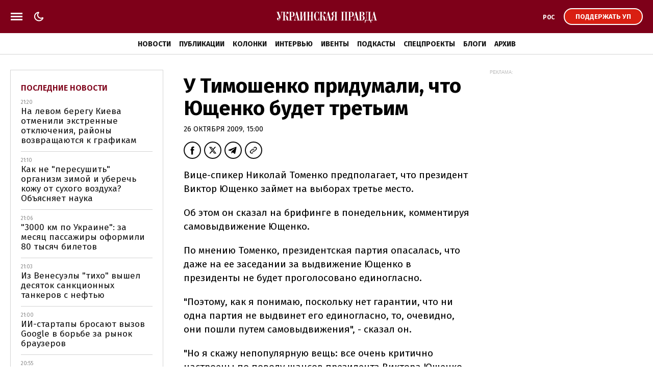

--- FILE ---
content_type: text/html; charset=UTF-8
request_url: https://www.pravda.com.ua/rus/important-today/
body_size: 890
content:
<div class="article article_story_grid">
        <div class="article_body">

                            <div class="article_media">
                    <picture><source type="image/webp" srcset="https://uimg.pravda.com.ua/buckets/upstatic/images/doc/c/1/744778/c191129418943b5c3d8f61bf2420d565.jpeg?w=220&q=90&f=webp"></source><source srcset="https://uimg.pravda.com.ua/buckets/upstatic/images/doc/c/1/744778/c191129418943b5c3d8f61bf2420d565.jpeg?w=220&q=90"></source><img src="https://uimg.pravda.com.ua/buckets/upstatic/images/doc/c/1/744778/c191129418943b5c3d8f61bf2420d565.jpeg?w=220&q=90" alt="Вице-президент Венесуэлы сменила тон и призвала США к сотрудничеству" loading="lazy" width="1920" height="1074"></img></picture>
                </div>
            
            <div class="article_content">
                <div class="article_title">
                    <a href="https://www.pravda.com.ua/rus/news/2026/01/05/8014654/" 
>
                        Вице-президент Венесуэлы сменила тон и призвала США к "сотрудничеству"
                    </a>
                </div>
            </div>
        </div>
    </div>
    <div class="article article_story_grid">
        <div class="article_body">

                            <div class="article_media">
                    <picture><source type="image/webp" srcset="https://uimg.pravda.com.ua/buckets/upstatic/images/doc/7/3/744782/735ae2bcdd1118eb74604f0cb8d8c984.jpeg?w=220&q=90&f=webp"></source><source srcset="https://uimg.pravda.com.ua/buckets/upstatic/images/doc/7/3/744782/735ae2bcdd1118eb74604f0cb8d8c984.jpeg?w=220&q=90"></source><img src="https://uimg.pravda.com.ua/buckets/upstatic/images/doc/7/3/744782/735ae2bcdd1118eb74604f0cb8d8c984.jpeg?w=220&q=90" alt="Малюк согласился на отставку с должности главы СБУ – УП" loading="lazy" width="900" height="503"></img></picture>
                </div>
            
            <div class="article_content">
                <div class="article_title">
                    <a href="https://www.pravda.com.ua/rus/news/2026/01/05/8014655/" 
>
                        Малюк согласился на отставку с должности главы СБУ – УП
                    </a>
                </div>
            </div>
        </div>
    </div>
    <div class="article article_story_grid">
        <div class="article_body">

                            <div class="article_media">
                    <picture><source type="image/webp" srcset="https://uimg.pravda.com.ua/buckets/upstatic/images/doc/9/8/744702/98d6367f5e82586bf7077bdc74168a1a.jpeg?w=220&q=90&f=webp"></source><source srcset="https://uimg.pravda.com.ua/buckets/upstatic/images/doc/9/8/744702/98d6367f5e82586bf7077bdc74168a1a.jpeg?w=220&q=90"></source><img src="https://uimg.pravda.com.ua/buckets/upstatic/images/doc/9/8/744702/98d6367f5e82586bf7077bdc74168a1a.jpeg?w=220&q=90" alt="Пересядут все. Для чего Зеленскому перезагрузка Буданова, Федорова, Шмыгаля, Малюка и других" loading="lazy" width="1920" height="1074"></img></picture>
                </div>
            
            <div class="article_content">
                <div class="article_title">
                    <a href="https://www.pravda.com.ua/rus/articles/2026/01/05/8014633/" 
>
                        Пересядут все. Для чего Зеленскому "перезагрузка" Буданова, Федорова, Шмыгаля, Малюка и других
                    </a>
                </div>
            </div>
        </div>
    </div>
    <div class="article article_story_grid">
        <div class="article_body">

                            <div class="article_media">
                    <picture><source type="image/webp" srcset="https://uimg.pravda.com.ua/buckets/upstatic/images/doc/0/8/744944/0860ec5228b2634f85d580b6955b705c.jpeg?w=220&q=90&f=webp"></source><source srcset="https://uimg.pravda.com.ua/buckets/upstatic/images/doc/0/8/744944/0860ec5228b2634f85d580b6955b705c.jpeg?w=220&q=90"></source><img src="https://uimg.pravda.com.ua/buckets/upstatic/images/doc/0/8/744944/0860ec5228b2634f85d580b6955b705c.jpeg?w=220&q=90" alt="Орбан намекнул венграм: Или голосуете за мою партию, или война" loading="lazy" width="1300" height="727"></img></picture>
                </div>
            
            <div class="article_content">
                <div class="article_title">
                    <a href="https://www.pravda.com.ua/rus/news/2026/01/05/8014686/" 
>
                        Орбан намекнул венграм: Или голосуете за мою партию, или война
                    </a>
                </div>
            </div>
        </div>
    </div>
    <div class="article article_story_grid">
        <div class="article_body">

                            <div class="article_media">
                    <picture><source type="image/webp" srcset="https://uimg.pravda.com.ua/buckets/upstatic/images/doc/7/3/744767/73d930d9c5971ec71786fee9e21dc8e7.jpeg?w=220&q=90&f=webp"></source><source srcset="https://uimg.pravda.com.ua/buckets/upstatic/images/doc/7/3/744767/73d930d9c5971ec71786fee9e21dc8e7.jpeg?w=220&q=90"></source><img src="https://uimg.pravda.com.ua/buckets/upstatic/images/doc/7/3/744767/73d930d9c5971ec71786fee9e21dc8e7.jpeg?w=220&q=90" alt="Военные Венесуэлы заявили, что поддерживают вице-президента Родригес" loading="lazy" width="900" height="503"></img></picture>
                </div>
            
            <div class="article_content">
                <div class="article_title">
                    <a href="https://www.pravda.com.ua/rus/news/2026/01/05/8014643/" 
>
                        Военные Венесуэлы заявили, что поддерживают вице-президента Родригес
                    </a>
                </div>
            </div>
        </div>
    </div>
    <div class="article article_story_grid">
        <div class="article_body">

                            <div class="article_media">
                    <picture><source type="image/webp" srcset="https://uimg.pravda.com.ua/buckets/upstatic/images/doc/1/6/744863/163d1725a9028a29d9c3da18bbef945a.jpeg?w=220&q=90&f=webp"></source><source srcset="https://uimg.pravda.com.ua/buckets/upstatic/images/doc/1/6/744863/163d1725a9028a29d9c3da18bbef945a.jpeg?w=220&q=90"></source><img src="https://uimg.pravda.com.ua/buckets/upstatic/images/doc/1/6/744863/163d1725a9028a29d9c3da18bbef945a.jpeg?w=220&q=90" alt="Все члены ЕС, кроме Венгрии, выступили с заявлением по Венесуэле: Мадуро не имел легитимности" loading="lazy" width="898" height="503"></img></picture>
                </div>
            
            <div class="article_content">
                <div class="article_title">
                    <a href="https://www.pravda.com.ua/rus/news/2026/01/05/8014665/" 
>
                        Все члены ЕС, кроме Венгрии, выступили с заявлением по Венесуэле: Мадуро не имел легитимности
                    </a>
                </div>
            </div>
        </div>
    </div>


--- FILE ---
content_type: text/html; charset=UTF-8
request_url: https://www.pravda.com.ua/rus/last-news/
body_size: 824
content:
<div class="article_news ">
        <div class="article_date">
            21:20
        </div>

        <div class="article_title">
            <a href="https://www.pravda.com.ua/rus/news/2026/01/05/8014790/" 
>
                На левом берегу Киева отменили экстренные отключения, районы возвращаются к графикам
            </a>
        </div>
    </div>

    
    <div class="article_news ">
        <div class="article_date">
            21:10
        </div>

        <div class="article_title">
            <a href="https://life.pravda.com.ua/health/yak-suhe-povitrya-shkodit-shkiri-ta-slizovim-312238"  target="_blank" 
>
                Как не "пересушить" организм зимой и уберечь кожу от сухого воздуха? Объясняет наука
            </a>
        </div>
    </div>

    
    <div class="article_news ">
        <div class="article_date">
            21:06
        </div>

        <div class="article_title">
            <a href="https://epravda.com.ua/rus/biznes/3000-km-po-ukraine-za-mesyac-obmenyali-80-tys-biletov-zaregistrirovano-500-tys-chelovek-816158"  target="_blank" 
>
                "3000 км по Украине": за месяц пассажиры оформили 80 тысяч билетов
            </a>
        </div>
    </div>

    
    <div class="article_news ">
        <div class="article_date">
            21:03
        </div>

        <div class="article_title">
            <a href="https://epravda.com.ua/rus/energetika/venesuelskie-tankery-budut-obhodit-blokadu-ssha-dvigayas-v-dark-mode-816157"  target="_blank" 
>
                Из Венесуэлы "тихо" вышел десяток санкционных танкеров с нефтью
            </a>
        </div>
    </div>

    
    <div class="article_news ">
        <div class="article_date">
            21:00
        </div>

        <div class="article_title">
            <a href="https://epravda.com.ua/rus/tehnologiji/ii-brauzery-brosayut-vyzov-google-novaya-era-na-rynke-brauzerov-816155"  target="_blank" 
>
                ИИ-стартапы бросают вызов Google в борьбе за рынок браузеров
            </a>
        </div>
    </div>

    
    <div class="article_news  article_news_bold ">
        <div class="article_date">
            20:55
        </div>

        <div class="article_title">
            <a href="https://www.pravda.com.ua/rus/news/2026/01/05/8014786/" 
>
                Сибига заявил, что РФ целенаправленно ударила по предприятию американской компании в Днепре
            </a>
        </div>
    </div>

    
    <div class="article_news  article_news_bold ">
        <div class="article_date">
            20:52
        </div>

        <div class="article_title">
            <a href="https://www.pravda.com.ua/rus/news/2026/01/05/8014785/" 
>
                Мадуро с женой не признали вину перед судом Манхэттена
            </a>
        </div>
    </div>

    
    <div class="article_news ">
        <div class="article_date">
            20:50
        </div>

        <div class="article_title">
            <a href="https://epravda.com.ua/rus/energetika/venesuela-sokrashchaet-dobychu-nefti-iz-za-embargo-ssha-816153"  target="_blank" 
>
                Венесуэла сокращает добычу нефти из-за эмбарго США на экспорт
            </a>
        </div>
    </div>


<a href="https://www.pravda.com.ua/rus/news/" class="button button_more">
    <span class="button_text">Последние новости</span>
</a>


--- FILE ---
content_type: text/html; charset=utf-8
request_url: https://www.google.com/recaptcha/api2/aframe
body_size: 269
content:
<!DOCTYPE HTML><html><head><meta http-equiv="content-type" content="text/html; charset=UTF-8"></head><body><script nonce="JCUV59klJ_k1tYOXNp27Gg">/** Anti-fraud and anti-abuse applications only. See google.com/recaptcha */ try{var clients={'sodar':'https://pagead2.googlesyndication.com/pagead/sodar?'};window.addEventListener("message",function(a){try{if(a.source===window.parent){var b=JSON.parse(a.data);var c=clients[b['id']];if(c){var d=document.createElement('img');d.src=c+b['params']+'&rc='+(localStorage.getItem("rc::a")?sessionStorage.getItem("rc::b"):"");window.document.body.appendChild(d);sessionStorage.setItem("rc::e",parseInt(sessionStorage.getItem("rc::e")||0)+1);localStorage.setItem("rc::h",'1767641549123');}}}catch(b){}});window.parent.postMessage("_grecaptcha_ready", "*");}catch(b){}</script></body></html>

--- FILE ---
content_type: application/javascript; charset=UTF-8
request_url: https://www.pravda.com.ua/cdn-cgi/challenge-platform/scripts/jsd/main.js
body_size: 4672
content:
window._cf_chl_opt={iUVjo1:'b'};~function(A5,k,R,m,S,v,W,C,o){A5=O,function(M,d,AW,A4,U,F){for(AW={M:419,d:380,U:364,F:391,e:378,X:379,E:370,Z:395,H:343,l:423,n:435},A4=O,U=M();!![];)try{if(F=-parseInt(A4(AW.M))/1*(parseInt(A4(AW.d))/2)+parseInt(A4(AW.U))/3+-parseInt(A4(AW.F))/4*(-parseInt(A4(AW.e))/5)+parseInt(A4(AW.X))/6*(-parseInt(A4(AW.E))/7)+-parseInt(A4(AW.Z))/8*(parseInt(A4(AW.H))/9)+-parseInt(A4(AW.l))/10+parseInt(A4(AW.n))/11,d===F)break;else U.push(U.shift())}catch(e){U.push(U.shift())}}(A,342388),k=this||self,R=k[A5(429)],m=L(),S={},S[A5(320)]='o',S[A5(383)]='s',S[A5(406)]='u',S[A5(371)]='z',S[A5(331)]='n',S[A5(319)]='I',S[A5(432)]='b',v=S,k[A5(324)]=function(M,U,F,X,AG,AD,An,Ab,Z,H,D,G,x,z){if(AG={M:325,d:345,U:362,F:360,e:434,X:339,E:434,Z:334,H:342,l:387,n:433,D:426},AD={M:382,d:387,U:363},An={M:404,d:322,U:417,F:356},Ab=A5,U===null||void 0===U)return X;for(Z=V(U),M[Ab(AG.M)][Ab(AG.d)]&&(Z=Z[Ab(AG.U)](M[Ab(AG.M)][Ab(AG.d)](U))),Z=M[Ab(AG.F)][Ab(AG.e)]&&M[Ab(AG.X)]?M[Ab(AG.F)][Ab(AG.E)](new M[(Ab(AG.X))](Z)):function(Q,Aq,J){for(Aq=Ab,Q[Aq(AD.M)](),J=0;J<Q[Aq(AD.d)];Q[J]===Q[J+1]?Q[Aq(AD.U)](J+1,1):J+=1);return Q}(Z),H='nAsAaAb'.split('A'),H=H[Ab(AG.Z)][Ab(AG.H)](H),D=0;D<Z[Ab(AG.l)];G=Z[D],x=I(M,U,G),H(x)?(z=x==='s'&&!M[Ab(AG.n)](U[G]),Ab(AG.D)===F+G?E(F+G,x):z||E(F+G,U[G])):E(F+G,x),D++);return X;function E(Q,J,AR){AR=O,Object[AR(An.M)][AR(An.d)][AR(An.U)](X,J)||(X[J]=[]),X[J][AR(An.F)](Q)}},W=A5(421)[A5(338)](';'),C=W[A5(334)][A5(342)](W),k[A5(381)]=function(M,U,Ax,Ai,F,X,E,Z){for(Ax={M:410,d:387,U:431,F:356,e:373},Ai=A5,F=Object[Ai(Ax.M)](U),X=0;X<F[Ai(Ax.d)];X++)if(E=F[X],E==='f'&&(E='N'),M[E]){for(Z=0;Z<U[F[X]][Ai(Ax.d)];-1===M[E][Ai(Ax.U)](U[F[X]][Z])&&(C(U[F[X]][Z])||M[E][Ai(Ax.F)]('o.'+U[F[X]][Z])),Z++);}else M[E]=U[F[X]][Ai(Ax.e)](function(H){return'o.'+H})},o=function(Ah,AP,As,Af,Aa,AQ,AT,d,U,F){return Ah={M:348,d:328},AP={M:411,d:356,U:411,F:347,e:427,X:411},As={M:387},Af={M:326},Aa={M:387,d:427,U:404,F:322,e:417,X:322,E:404,Z:322,H:326,l:356,n:411,D:411,G:404,x:326,z:356,Q:326,J:356,a:356,f:356,s:347},AQ={M:393,d:427},AT=A5,d=String[AT(Ah.M)],U={'h':function(e){return e==null?'':U.g(e,6,function(X,AL){return AL=O,AL(AQ.M)[AL(AQ.d)](X)})},'g':function(X,E,Z,Am,H,D,G,x,z,Q,J,s,P,Y,A0,A1,A2,A3){if(Am=AT,null==X)return'';for(D={},G={},x='',z=2,Q=3,J=2,s=[],P=0,Y=0,A0=0;A0<X[Am(Aa.M)];A0+=1)if(A1=X[Am(Aa.d)](A0),Object[Am(Aa.U)][Am(Aa.F)][Am(Aa.e)](D,A1)||(D[A1]=Q++,G[A1]=!0),A2=x+A1,Object[Am(Aa.U)][Am(Aa.X)][Am(Aa.e)](D,A2))x=A2;else{if(Object[Am(Aa.E)][Am(Aa.Z)][Am(Aa.e)](G,x)){if(256>x[Am(Aa.H)](0)){for(H=0;H<J;P<<=1,E-1==Y?(Y=0,s[Am(Aa.l)](Z(P)),P=0):Y++,H++);for(A3=x[Am(Aa.H)](0),H=0;8>H;P=P<<1.24|1.05&A3,E-1==Y?(Y=0,s[Am(Aa.l)](Z(P)),P=0):Y++,A3>>=1,H++);}else{for(A3=1,H=0;H<J;P=P<<1.98|A3,E-1==Y?(Y=0,s[Am(Aa.l)](Z(P)),P=0):Y++,A3=0,H++);for(A3=x[Am(Aa.H)](0),H=0;16>H;P=1&A3|P<<1.02,E-1==Y?(Y=0,s[Am(Aa.l)](Z(P)),P=0):Y++,A3>>=1,H++);}z--,z==0&&(z=Math[Am(Aa.n)](2,J),J++),delete G[x]}else for(A3=D[x],H=0;H<J;P=P<<1.09|A3&1,E-1==Y?(Y=0,s[Am(Aa.l)](Z(P)),P=0):Y++,A3>>=1,H++);x=(z--,z==0&&(z=Math[Am(Aa.D)](2,J),J++),D[A2]=Q++,String(A1))}if(''!==x){if(Object[Am(Aa.G)][Am(Aa.X)][Am(Aa.e)](G,x)){if(256>x[Am(Aa.x)](0)){for(H=0;H<J;P<<=1,Y==E-1?(Y=0,s[Am(Aa.z)](Z(P)),P=0):Y++,H++);for(A3=x[Am(Aa.Q)](0),H=0;8>H;P=1.57&A3|P<<1,E-1==Y?(Y=0,s[Am(Aa.J)](Z(P)),P=0):Y++,A3>>=1,H++);}else{for(A3=1,H=0;H<J;P=A3|P<<1.37,Y==E-1?(Y=0,s[Am(Aa.a)](Z(P)),P=0):Y++,A3=0,H++);for(A3=x[Am(Aa.Q)](0),H=0;16>H;P=1.25&A3|P<<1.59,Y==E-1?(Y=0,s[Am(Aa.J)](Z(P)),P=0):Y++,A3>>=1,H++);}z--,0==z&&(z=Math[Am(Aa.n)](2,J),J++),delete G[x]}else for(A3=D[x],H=0;H<J;P=A3&1|P<<1,E-1==Y?(Y=0,s[Am(Aa.z)](Z(P)),P=0):Y++,A3>>=1,H++);z--,z==0&&J++}for(A3=2,H=0;H<J;P=P<<1|1&A3,Y==E-1?(Y=0,s[Am(Aa.f)](Z(P)),P=0):Y++,A3>>=1,H++);for(;;)if(P<<=1,Y==E-1){s[Am(Aa.z)](Z(P));break}else Y++;return s[Am(Aa.s)]('')},'j':function(e,At){return At=AT,e==null?'':e==''?null:U.i(e[At(As.M)],32768,function(X,AB){return AB=At,e[AB(Af.M)](X)})},'i':function(X,E,Z,AS,H,D,G,x,z,Q,J,s,P,Y,A0,A1,A3,A2){for(AS=AT,H=[],D=4,G=4,x=3,z=[],s=Z(0),P=E,Y=1,Q=0;3>Q;H[Q]=Q,Q+=1);for(A0=0,A1=Math[AS(AP.M)](2,2),J=1;J!=A1;A2=P&s,P>>=1,0==P&&(P=E,s=Z(Y++)),A0|=J*(0<A2?1:0),J<<=1);switch(A0){case 0:for(A0=0,A1=Math[AS(AP.M)](2,8),J=1;J!=A1;A2=P&s,P>>=1,0==P&&(P=E,s=Z(Y++)),A0|=J*(0<A2?1:0),J<<=1);A3=d(A0);break;case 1:for(A0=0,A1=Math[AS(AP.M)](2,16),J=1;A1!=J;A2=P&s,P>>=1,0==P&&(P=E,s=Z(Y++)),A0|=J*(0<A2?1:0),J<<=1);A3=d(A0);break;case 2:return''}for(Q=H[3]=A3,z[AS(AP.d)](A3);;){if(Y>X)return'';for(A0=0,A1=Math[AS(AP.M)](2,x),J=1;J!=A1;A2=s&P,P>>=1,0==P&&(P=E,s=Z(Y++)),A0|=J*(0<A2?1:0),J<<=1);switch(A3=A0){case 0:for(A0=0,A1=Math[AS(AP.U)](2,8),J=1;J!=A1;A2=P&s,P>>=1,P==0&&(P=E,s=Z(Y++)),A0|=(0<A2?1:0)*J,J<<=1);H[G++]=d(A0),A3=G-1,D--;break;case 1:for(A0=0,A1=Math[AS(AP.U)](2,16),J=1;J!=A1;A2=s&P,P>>=1,0==P&&(P=E,s=Z(Y++)),A0|=J*(0<A2?1:0),J<<=1);H[G++]=d(A0),A3=G-1,D--;break;case 2:return z[AS(AP.F)]('')}if(D==0&&(D=Math[AS(AP.M)](2,x),x++),H[A3])A3=H[A3];else if(A3===G)A3=Q+Q[AS(AP.e)](0);else return null;z[AS(AP.d)](A3),H[G++]=Q+A3[AS(AP.e)](0),D--,Q=A3,D==0&&(D=Math[AS(AP.X)](2,x),x++)}}},F={},F[AT(Ah.d)]=U.h,F}(),g();function A(O5){return O5='SOjBX3,includes,CFvk2,pSRR3,postMessage,split,Set,onerror,error,bind,121842cekpqH,isZm5,getOwnPropertyNames,style,join,fromCharCode,cloudflare-invisible,randomUUID,navigator,getPrototypeOf,ontimeout,POST,errorInfoObject,push,clientInformation,TlHTA1,status,Array,appendChild,concat,splice,1662561oPJYSk,send,/cdn-cgi/challenge-platform/h/,toString,event,display: none,1071BsQLZl,symbol,iUVjo1,map,log,open,href,timeout,5iSvEGR,8994PomCfb,14bXexRd,akZtb5,sort,string,contentWindow,jsd,now,length,addEventListener,success,edLsX7,1335476pRFByo,body,IJawPRqZXD7OLk$4TeUGE0rpyQd8WF13Yxf92bg-t+ouK6jVhv5mCBMscSlinAHzN,/jsd/oneshot/88d68f5d5ea3/0.719474955574719:1767640331:EPDHx1ugDuylcnKgYuexI9SR1FCz_CMo-LRIPa8ayRQ/,376lxOyTg,DOMContentLoaded,onload,detail,parent,http-code:,source,removeChild,createElement,prototype,Function,undefined,XMLHttpRequest,api,iframe,keys,pow,xhr-error,WbSV9,floor,tabIndex,iFtZM3,call,readyState,44831zzfkfI,[native code],_cf_chl_opt;ddLVm2;lUMP3;KjbkO5;ymrq8;CgTI0;CSwRg1;PjRH5;lLUOy0;CMOv5;piEe4;ceiF5;JEtUu0;NJRxd4;akZtb5;xnSD6;ZbDF0,/invisible/jsd,3375240WeiadW,contentDocument,__CF$cv$params,d.cookie,charAt,stringify,document,isArray,indexOf,boolean,isNaN,from,10684366xtZxjC,chctx,/b/ov1/0.719474955574719:1767640331:EPDHx1ugDuylcnKgYuexI9SR1FCz_CMo-LRIPa8ayRQ/,loading,function,onreadystatechange,bigint,object,_cf_chl_opt,hasOwnProperty,error on cf_chl_props,NJRxd4,Object,charCodeAt,catch,BdvyghBkwpw,location,random,number,sid'.split(','),A=function(){return O5},A()}function T(M,d,Ac,Ag,Ao,Aw,A9,U,F,e){Ac={M:425,d:374,U:321,F:407,e:375,X:354,E:366,Z:321,H:372,l:394,n:408,D:377,G:353,x:397,z:340,Q:329,J:376,a:329,f:376,s:365,P:328,h:428},Ag={M:412},Ao={M:359,d:389,U:400,F:359},Aw={M:377},A9=A5,U=k[A9(Ac.M)],console[A9(Ac.d)](k[A9(Ac.U)]),F=new k[(A9(Ac.F))](),F[A9(Ac.e)](A9(Ac.X),A9(Ac.E)+k[A9(Ac.Z)][A9(Ac.H)]+A9(Ac.l)+U.r),U[A9(Ac.n)]&&(F[A9(Ac.D)]=5e3,F[A9(Ac.G)]=function(AA){AA=A9,d(AA(Aw.M))}),F[A9(Ac.x)]=function(AO){AO=A9,F[AO(Ao.M)]>=200&&F[AO(Ao.M)]<300?d(AO(Ao.d)):d(AO(Ao.U)+F[AO(Ao.F)])},F[A9(Ac.z)]=function(AM){AM=A9,d(AM(Ag.M))},e={'t':i(),'lhr':R[A9(Ac.Q)]&&R[A9(Ac.Q)][A9(Ac.J)]?R[A9(Ac.a)][A9(Ac.f)]:'','api':U[A9(Ac.n)]?!![]:![],'payload':M},F[A9(Ac.s)](o[A9(Ac.P)](JSON[A9(Ac.h)](e)))}function c(U,F,O4,AV,e,X){if(O4={M:408,d:389,U:401,F:349,e:332,X:368,E:389,Z:399,H:337,l:401,n:349,D:368,G:341,x:398},AV=A5,!U[AV(O4.M)])return;F===AV(O4.d)?(e={},e[AV(O4.U)]=AV(O4.F),e[AV(O4.e)]=U.r,e[AV(O4.X)]=AV(O4.E),k[AV(O4.Z)][AV(O4.H)](e,'*')):(X={},X[AV(O4.l)]=AV(O4.n),X[AV(O4.e)]=U.r,X[AV(O4.D)]=AV(O4.G),X[AV(O4.x)]=F,k[AV(O4.Z)][AV(O4.H)](X,'*'))}function I(M,U,F,AH,Ay,e){Ay=(AH={M:327,d:360,U:430,F:360,e:317},A5);try{return U[F][Ay(AH.M)](function(){}),'p'}catch(X){}try{if(U[F]==null)return void 0===U[F]?'u':'x'}catch(E){return'i'}return M[Ay(AH.d)][Ay(AH.U)](U[F])?'a':U[F]===M[Ay(AH.F)]?'p5':!0===U[F]?'T':!1===U[F]?'F':(e=typeof U[F],Ay(AH.e)==e?N(M,U[F])?'N':'f':v[e]||'?')}function b(M,Ap,A6){return Ap={M:330},A6=A5,Math[A6(Ap.M)]()<M}function g(O3,O2,O0,Av,M,d,U,F,e){if(O3={M:425,d:408,U:418,F:316,e:388,X:396,E:318},O2={M:418,d:316,U:318},O0={M:323},Av=A5,M=k[Av(O3.M)],!M)return;if(!j())return;(d=![],U=M[Av(O3.d)]===!![],F=function(AN,X){if(AN=Av,!d){if(d=!![],!j())return;X=K(),T(X.r,function(E){c(M,E)}),X.e&&B(AN(O0.M),X.e)}},R[Av(O3.U)]!==Av(O3.F))?F():k[Av(O3.e)]?R[Av(O3.e)](Av(O3.X),F):(e=R[Av(O3.E)]||function(){},R[Av(O3.E)]=function(AI){AI=Av,e(),R[AI(O2.M)]!==AI(O2.d)&&(R[AI(O2.U)]=e,F())})}function j(AK,A8,M,d,U){return AK={M:414,d:386},A8=A5,M=3600,d=i(),U=Math[A8(AK.M)](Date[A8(AK.d)]()/1e3),U-d>M?![]:!![]}function N(M,d,AE,AU){return AE={M:405,d:404,U:367,F:417,e:431,X:420},AU=A5,d instanceof M[AU(AE.M)]&&0<M[AU(AE.M)][AU(AE.d)][AU(AE.U)][AU(AE.F)](d)[AU(AE.e)](AU(AE.X))}function O(M,d,r,U){return M=M-314,r=A(),U=r[M],U}function V(M,Al,Ak,d){for(Al={M:362,d:410,U:352},Ak=A5,d=[];null!==M;d=d[Ak(Al.M)](Object[Ak(Al.d)](M)),M=Object[Ak(Al.U)](M));return d}function i(AC,A7,M){return AC={M:425,d:414},A7=A5,M=k[A7(AC.M)],Math[A7(AC.d)](+atob(M.t))}function K(Az,Aj,U,F,X,E,Z){Aj=(Az={M:403,d:409,U:346,F:369,e:415,X:392,E:361,Z:384,H:357,l:351,n:424,D:392,G:402},A5);try{return U=R[Aj(Az.M)](Aj(Az.d)),U[Aj(Az.U)]=Aj(Az.F),U[Aj(Az.e)]='-1',R[Aj(Az.X)][Aj(Az.E)](U),F=U[Aj(Az.Z)],X={},X=NJRxd4(F,F,'',X),X=NJRxd4(F,F[Aj(Az.H)]||F[Aj(Az.l)],'n.',X),X=NJRxd4(F,U[Aj(Az.n)],'d.',X),R[Aj(Az.D)][Aj(Az.G)](U),E={},E.r=X,E.e=null,E}catch(H){return Z={},Z.r={},Z.e=H,Z}}function B(F,X,AX,Ar,E,Z,H,l,n,D,G,x){if(AX={M:333,d:413,U:425,F:366,e:321,X:372,E:315,Z:422,H:407,l:375,n:354,D:377,G:353,x:390,z:321,Q:336,J:358,a:358,f:344,s:416,P:335,h:355,Y:314,A0:401,A1:385,A2:365,A3:328},Ar=A5,!b(0))return![];Z=(E={},E[Ar(AX.M)]=F,E[Ar(AX.d)]=X,E);try{H=k[Ar(AX.U)],l=Ar(AX.F)+k[Ar(AX.e)][Ar(AX.X)]+Ar(AX.E)+H.r+Ar(AX.Z),n=new k[(Ar(AX.H))](),n[Ar(AX.l)](Ar(AX.n),l),n[Ar(AX.D)]=2500,n[Ar(AX.G)]=function(){},D={},D[Ar(AX.x)]=k[Ar(AX.z)][Ar(AX.x)],D[Ar(AX.Q)]=k[Ar(AX.e)][Ar(AX.Q)],D[Ar(AX.J)]=k[Ar(AX.z)][Ar(AX.a)],D[Ar(AX.f)]=k[Ar(AX.e)][Ar(AX.s)],D[Ar(AX.P)]=m,G=D,x={},x[Ar(AX.h)]=Z,x[Ar(AX.Y)]=G,x[Ar(AX.A0)]=Ar(AX.A1),n[Ar(AX.A2)](o[Ar(AX.A3)](x))}catch(z){}}function L(AF,Ad){return AF={M:350,d:350},Ad=A5,crypto&&crypto[Ad(AF.M)]?crypto[Ad(AF.d)]():''}}()

--- FILE ---
content_type: text/plain;charset=UTF-8
request_url: https://cdn.membrana.media/currency_file.json
body_size: -121
content:
{"dateAsOf": "2026-01-04", "generatedAt": "2026-01-05T08-00-14.736268", "conversions": {"USD": {"USD": 1.0, "RUB": 80.202321, "EUR": 0.85439, "UAH": 42.375156, "BYN": null}}}

--- FILE ---
content_type: application/javascript; charset=utf-8
request_url: https://fundingchoicesmessages.google.com/f/AGSKWxWgBhv8QsU1fi21t6mYFXM_jALGmYdO9XYcxaSDgIHpJYcyVGFOMftKX9ocrPxPBdB5fURZ11vboCSzfCYZjP_LxZ_2dP4Wu6vVVMLFIwPkNpruV6qxxif5wG5zgz-Dvu8YP2Muydw9cfSmM41Ms3aZtk1PkwTh7o5vWbuNsWYgqNcJuTzHVx6E6oTW/_/secureads./adsservice./adv/interstitial./googleads_/textad1.
body_size: -1289
content:
window['94bb8528-0ca7-4823-b12e-44e4f1474f7c'] = true;